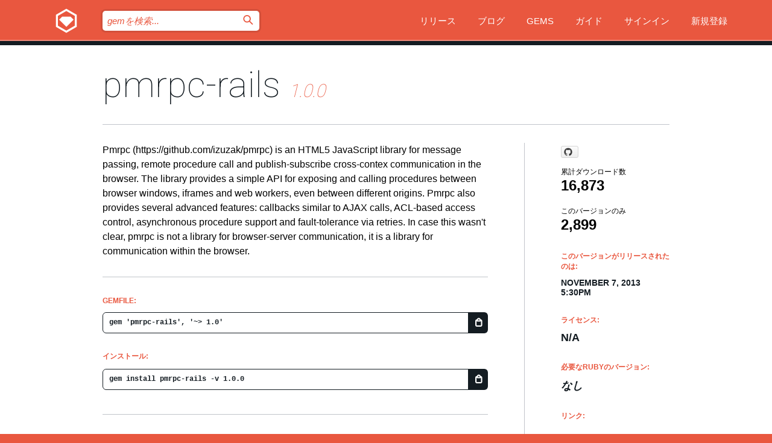

--- FILE ---
content_type: text/html; charset=utf-8
request_url: https://rubygems.org/gems/pmrpc-rails/versions/1.0.0?locale=ja
body_size: 5887
content:
<!DOCTYPE html>
<html lang="ja">
  <head>
    <title>pmrpc-rails | RubyGems.org | コミュニティのgemホスティングサービス</title>
    <meta charset="UTF-8">
    <meta content="width=device-width, initial-scale=1, maximum-scale=1, user-scalable=0" name="viewport">
    <meta name="google-site-verification" content="AuesbWQ9MCDMmC1lbDlw25RJzyqWOcDYpuaCjgPxEZY" />
    <link rel="apple-touch-icon" href="/apple-touch-icons/apple-touch-icon.png" />
      <link rel="apple-touch-icon" sizes="57x57" href="/apple-touch-icons/apple-touch-icon-57x57.png" />
      <link rel="apple-touch-icon" sizes="72x72" href="/apple-touch-icons/apple-touch-icon-72x72.png" />
      <link rel="apple-touch-icon" sizes="76x76" href="/apple-touch-icons/apple-touch-icon-76x76.png" />
      <link rel="apple-touch-icon" sizes="114x114" href="/apple-touch-icons/apple-touch-icon-114x114.png" />
      <link rel="apple-touch-icon" sizes="120x120" href="/apple-touch-icons/apple-touch-icon-120x120.png" />
      <link rel="apple-touch-icon" sizes="144x144" href="/apple-touch-icons/apple-touch-icon-144x144.png" />
      <link rel="apple-touch-icon" sizes="152x152" href="/apple-touch-icons/apple-touch-icon-152x152.png" />
      <link rel="apple-touch-icon" sizes="180x180" href="/apple-touch-icons/apple-touch-icon-180x180.png" />
    <link rel="mask-icon" href="/rubygems_logo.svg" color="#e9573f">
    <link rel="fluid-icon" href="/fluid-icon.png"/>
    <link rel="search" type="application/opensearchdescription+xml" title="RubyGems.org" href="/opensearch.xml">
    <link rel="shortcut icon" href="/favicon.ico" type="image/x-icon">
    <link rel="stylesheet" href="/assets/application-fda27980.css" />
    <link href="https://fonts.gstatic.com" rel="preconnect" crossorigin>
    <link href='https://fonts.googleapis.com/css?family=Roboto:100&amp;subset=greek,latin,cyrillic,latin-ext' rel='stylesheet' type='text/css'>
    
<link rel="alternate" type="application/atom+xml" href="https://feeds.feedburner.com/gemcutter-latest" title="RubyGems.org | 最新のgemの一覧">

    <meta name="csrf-param" content="authenticity_token" />
<meta name="csrf-token" content="5tblsQKMUclUfjox7zrl9vGsZrWioqWz449_OV2NZkHqDmJQDp2P275ATnbA51ugGmKjK1Jl8cKsX39EhE20Xg" />
      <link rel="alternate" type="application/atom+xml" title="pmrpc-rails Version Feed" href="/gems/pmrpc-rails/versions.atom" />
    <!-- canonical url -->
    <link rel="canonical" href="https://rubygems.org/gems/pmrpc-rails/versions/1.0.0" />
    <!-- alternative language versions url -->
      <link rel="alternate" hreflang="en" href="https://rubygems.org/gems/pmrpc-rails/versions/1.0.0?locale=en" />
      <link rel="alternate" hreflang="nl" href="https://rubygems.org/gems/pmrpc-rails/versions/1.0.0?locale=nl" />
      <link rel="alternate" hreflang="zh-CN" href="https://rubygems.org/gems/pmrpc-rails/versions/1.0.0?locale=zh-CN" />
      <link rel="alternate" hreflang="zh-TW" href="https://rubygems.org/gems/pmrpc-rails/versions/1.0.0?locale=zh-TW" />
      <link rel="alternate" hreflang="pt-BR" href="https://rubygems.org/gems/pmrpc-rails/versions/1.0.0?locale=pt-BR" />
      <link rel="alternate" hreflang="fr" href="https://rubygems.org/gems/pmrpc-rails/versions/1.0.0?locale=fr" />
      <link rel="alternate" hreflang="es" href="https://rubygems.org/gems/pmrpc-rails/versions/1.0.0?locale=es" />
      <link rel="alternate" hreflang="de" href="https://rubygems.org/gems/pmrpc-rails/versions/1.0.0?locale=de" />
      <link rel="alternate" hreflang="ja" href="https://rubygems.org/gems/pmrpc-rails/versions/1.0.0?locale=ja" />
    <!-- unmatched alternative language fallback -->
    <link rel="alternate" hreflang="x-default" href="https://rubygems.org/gems/pmrpc-rails/versions/1.0.0" />

    <script type="importmap" data-turbo-track="reload">{
  "imports": {
    "jquery": "/assets/jquery-15a62848.js",
    "@rails/ujs": "/assets/@rails--ujs-2089e246.js",
    "application": "/assets/application-ae34b86d.js",
    "@hotwired/turbo-rails": "/assets/turbo.min-ad2c7b86.js",
    "@hotwired/stimulus": "/assets/@hotwired--stimulus-132cbc23.js",
    "@hotwired/stimulus-loading": "/assets/stimulus-loading-1fc53fe7.js",
    "@stimulus-components/clipboard": "/assets/@stimulus-components--clipboard-d9c44ea9.js",
    "@stimulus-components/dialog": "/assets/@stimulus-components--dialog-74866932.js",
    "@stimulus-components/reveal": "/assets/@stimulus-components--reveal-77f6cb39.js",
    "@stimulus-components/checkbox-select-all": "/assets/@stimulus-components--checkbox-select-all-e7db6a97.js",
    "github-buttons": "/assets/github-buttons-3337d207.js",
    "webauthn-json": "/assets/webauthn-json-74adc0e8.js",
    "avo.custom": "/assets/avo.custom-4b185d31.js",
    "stimulus-rails-nested-form": "/assets/stimulus-rails-nested-form-3f712873.js",
    "local-time": "/assets/local-time-a331fc59.js",
    "src/oidc_api_key_role_form": "/assets/src/oidc_api_key_role_form-223a59d4.js",
    "src/pages": "/assets/src/pages-64095f36.js",
    "src/transitive_dependencies": "/assets/src/transitive_dependencies-9280dc42.js",
    "src/webauthn": "/assets/src/webauthn-a8b5ca04.js",
    "controllers/application": "/assets/controllers/application-e33ffaa8.js",
    "controllers/autocomplete_controller": "/assets/controllers/autocomplete_controller-e9f78a76.js",
    "controllers/counter_controller": "/assets/controllers/counter_controller-b739ef1d.js",
    "controllers/dialog_controller": "/assets/controllers/dialog_controller-c788489b.js",
    "controllers/dropdown_controller": "/assets/controllers/dropdown_controller-baaf189b.js",
    "controllers/dump_controller": "/assets/controllers/dump_controller-5d671745.js",
    "controllers/exclusive_checkbox_controller": "/assets/controllers/exclusive_checkbox_controller-c624394a.js",
    "controllers/gem_scope_controller": "/assets/controllers/gem_scope_controller-9c330c45.js",
    "controllers": "/assets/controllers/index-236ab973.js",
    "controllers/nav_controller": "/assets/controllers/nav_controller-8f4ea870.js",
    "controllers/onboarding_name_controller": "/assets/controllers/onboarding_name_controller-a65c65ec.js",
    "controllers/radio_reveal_controller": "/assets/controllers/radio_reveal_controller-41774e15.js",
    "controllers/recovery_controller": "/assets/controllers/recovery_controller-b051251b.js",
    "controllers/reveal_controller": "/assets/controllers/reveal_controller-a90af4d9.js",
    "controllers/reveal_search_controller": "/assets/controllers/reveal_search_controller-8dc44279.js",
    "controllers/scroll_controller": "/assets/controllers/scroll_controller-07f12b0d.js",
    "controllers/search_controller": "/assets/controllers/search_controller-79d09057.js",
    "controllers/stats_controller": "/assets/controllers/stats_controller-5bae7b7f.js"
  }
}</script>
<link rel="modulepreload" href="/assets/jquery-15a62848.js" nonce="91d4e82cc84f1ca6bf97bbdea5523972">
<link rel="modulepreload" href="/assets/@rails--ujs-2089e246.js" nonce="91d4e82cc84f1ca6bf97bbdea5523972">
<link rel="modulepreload" href="/assets/application-ae34b86d.js" nonce="91d4e82cc84f1ca6bf97bbdea5523972">
<link rel="modulepreload" href="/assets/turbo.min-ad2c7b86.js" nonce="91d4e82cc84f1ca6bf97bbdea5523972">
<link rel="modulepreload" href="/assets/@hotwired--stimulus-132cbc23.js" nonce="91d4e82cc84f1ca6bf97bbdea5523972">
<link rel="modulepreload" href="/assets/stimulus-loading-1fc53fe7.js" nonce="91d4e82cc84f1ca6bf97bbdea5523972">
<link rel="modulepreload" href="/assets/@stimulus-components--clipboard-d9c44ea9.js" nonce="91d4e82cc84f1ca6bf97bbdea5523972">
<link rel="modulepreload" href="/assets/@stimulus-components--dialog-74866932.js" nonce="91d4e82cc84f1ca6bf97bbdea5523972">
<link rel="modulepreload" href="/assets/@stimulus-components--reveal-77f6cb39.js" nonce="91d4e82cc84f1ca6bf97bbdea5523972">
<link rel="modulepreload" href="/assets/@stimulus-components--checkbox-select-all-e7db6a97.js" nonce="91d4e82cc84f1ca6bf97bbdea5523972">
<link rel="modulepreload" href="/assets/github-buttons-3337d207.js" nonce="91d4e82cc84f1ca6bf97bbdea5523972">
<link rel="modulepreload" href="/assets/webauthn-json-74adc0e8.js" nonce="91d4e82cc84f1ca6bf97bbdea5523972">
<link rel="modulepreload" href="/assets/local-time-a331fc59.js" nonce="91d4e82cc84f1ca6bf97bbdea5523972">
<link rel="modulepreload" href="/assets/src/oidc_api_key_role_form-223a59d4.js" nonce="91d4e82cc84f1ca6bf97bbdea5523972">
<link rel="modulepreload" href="/assets/src/pages-64095f36.js" nonce="91d4e82cc84f1ca6bf97bbdea5523972">
<link rel="modulepreload" href="/assets/src/transitive_dependencies-9280dc42.js" nonce="91d4e82cc84f1ca6bf97bbdea5523972">
<link rel="modulepreload" href="/assets/src/webauthn-a8b5ca04.js" nonce="91d4e82cc84f1ca6bf97bbdea5523972">
<link rel="modulepreload" href="/assets/controllers/application-e33ffaa8.js" nonce="91d4e82cc84f1ca6bf97bbdea5523972">
<link rel="modulepreload" href="/assets/controllers/autocomplete_controller-e9f78a76.js" nonce="91d4e82cc84f1ca6bf97bbdea5523972">
<link rel="modulepreload" href="/assets/controllers/counter_controller-b739ef1d.js" nonce="91d4e82cc84f1ca6bf97bbdea5523972">
<link rel="modulepreload" href="/assets/controllers/dialog_controller-c788489b.js" nonce="91d4e82cc84f1ca6bf97bbdea5523972">
<link rel="modulepreload" href="/assets/controllers/dropdown_controller-baaf189b.js" nonce="91d4e82cc84f1ca6bf97bbdea5523972">
<link rel="modulepreload" href="/assets/controllers/dump_controller-5d671745.js" nonce="91d4e82cc84f1ca6bf97bbdea5523972">
<link rel="modulepreload" href="/assets/controllers/exclusive_checkbox_controller-c624394a.js" nonce="91d4e82cc84f1ca6bf97bbdea5523972">
<link rel="modulepreload" href="/assets/controllers/gem_scope_controller-9c330c45.js" nonce="91d4e82cc84f1ca6bf97bbdea5523972">
<link rel="modulepreload" href="/assets/controllers/index-236ab973.js" nonce="91d4e82cc84f1ca6bf97bbdea5523972">
<link rel="modulepreload" href="/assets/controllers/nav_controller-8f4ea870.js" nonce="91d4e82cc84f1ca6bf97bbdea5523972">
<link rel="modulepreload" href="/assets/controllers/onboarding_name_controller-a65c65ec.js" nonce="91d4e82cc84f1ca6bf97bbdea5523972">
<link rel="modulepreload" href="/assets/controllers/radio_reveal_controller-41774e15.js" nonce="91d4e82cc84f1ca6bf97bbdea5523972">
<link rel="modulepreload" href="/assets/controllers/recovery_controller-b051251b.js" nonce="91d4e82cc84f1ca6bf97bbdea5523972">
<link rel="modulepreload" href="/assets/controllers/reveal_controller-a90af4d9.js" nonce="91d4e82cc84f1ca6bf97bbdea5523972">
<link rel="modulepreload" href="/assets/controllers/reveal_search_controller-8dc44279.js" nonce="91d4e82cc84f1ca6bf97bbdea5523972">
<link rel="modulepreload" href="/assets/controllers/scroll_controller-07f12b0d.js" nonce="91d4e82cc84f1ca6bf97bbdea5523972">
<link rel="modulepreload" href="/assets/controllers/search_controller-79d09057.js" nonce="91d4e82cc84f1ca6bf97bbdea5523972">
<link rel="modulepreload" href="/assets/controllers/stats_controller-5bae7b7f.js" nonce="91d4e82cc84f1ca6bf97bbdea5523972">
<script type="module" nonce="91d4e82cc84f1ca6bf97bbdea5523972">import "application"</script>
  </head>

  <body class="" data-controller="nav" data-nav-expanded-class="mobile-nav-is-expanded">
    <!-- Top banner -->

    <!-- Policies acknowledgment banner -->
    

    <header class="header header--interior" data-nav-target="header collapse">
      <div class="l-wrap--header">
        <a title="RubyGems" class="header__logo-wrap" data-nav-target="logo" href="/">
          <span class="header__logo" data-icon="⬡">⬢</span>
          <span class="t-hidden">RubyGems</span>
</a>        <a class="header__club-sandwich" href="#" data-action="nav#toggle focusin->nav#focus mousedown->nav#mouseDown click@window->nav#hide">
          <span class="t-hidden">Navigation menu</span>
        </a>

        <div class="header__nav-links-wrap">
          <div class="header__search-wrap" role="search">
  <form data-controller="autocomplete" data-autocomplete-selected-class="selected" action="/search" accept-charset="UTF-8" method="get">
    <input type="search" name="query" id="query" placeholder="gemを検索..." class="header__search" autocomplete="off" aria-autocomplete="list" data-autocomplete-target="query" data-action="autocomplete#suggest keydown.down-&gt;autocomplete#next keydown.up-&gt;autocomplete#prev keydown.esc-&gt;autocomplete#hide keydown.enter-&gt;autocomplete#clear click@window-&gt;autocomplete#hide focus-&gt;autocomplete#suggest blur-&gt;autocomplete#hide" data-nav-target="search" />

    <ul class="suggest-list" role="listbox" data-autocomplete-target="suggestions"></ul>

    <template id="suggestion" data-autocomplete-target="template">
      <li class="menu-item" role="option" tabindex="-1" data-autocomplete-target="item" data-action="click->autocomplete#choose mouseover->autocomplete#highlight"></li>
    </template>

    <label id="querylabel" for="query">
      <span class="t-hidden">gemを検索...</span>
</label>
    <input type="submit" value="⌕" id="search_submit" class="header__search__icon" aria-labelledby="querylabel" data-disable-with="⌕" />

</form></div>


          <nav class="header__nav-links" data-controller="dropdown">

            <a class="header__nav-link " href="https://rubygems.org/releases">リリース</a>
            <a class="header__nav-link" href="https://blog.rubygems.org">ブログ</a>

              <a class="header__nav-link" href="/gems">Gems</a>

            <a class="header__nav-link" href="https://guides.rubygems.org">ガイド</a>

              <a class="header__nav-link " href="/sign_in">サインイン</a>
                <a class="header__nav-link " href="/sign_up">新規登録</a>
          </nav>
        </div>
      </div>
    </header>



    <main class="main--interior" data-nav-target="collapse">
        <div class="l-wrap--b">
            <h1 class="t-display page__heading">
              <a class="t-link--black" href="/gems/pmrpc-rails">pmrpc-rails</a>

                <i class="page__subheading">1.0.0</i>
            </h1>
          
          


<div class="l-overflow">
  <div class="l-colspan--l colspan--l--has-border">
      <div class="gem__intro">
        <div id="markup" class="gem__desc">
          <p>Pmrpc (https://github.com/izuzak/pmrpc) is an HTML5 JavaScript library for message passing, remote procedure call and publish-subscribe cross-contex communication in the browser. The library provides a simple API for exposing and calling procedures between browser windows, iframes and web workers, even between different origins. Pmrpc also provides several advanced features: callbacks similar to AJAX calls, ACL-based access control, asynchronous procedure support and fault-tolerance via retries. In case this wasn&#39;t clear, pmrpc is not a library for browser-server communication, it is a library for communication within the browser.</p>
        </div>
      </div>

      <div class="gem__install">
        <h2 class="gem__ruby-version__heading t-list__heading">
          Gemfile:
          <div class="gem__code-wrap" data-controller="clipboard" data-clipboard-success-content-value="✔"><input type="text" name="gemfile_text" id="gemfile_text" value="gem &#39;pmrpc-rails&#39;, &#39;~&gt; 1.0&#39;" class="gem__code" readonly="readonly" data-clipboard-target="source" /><span class="gem__code__icon" title="クリップボードにコピー" data-action="click-&gt;clipboard#copy" data-clipboard-target="button">=</span></div>
        </h2>
        <h2 class="gem__ruby-version__heading t-list__heading">
          インストール:
          <div class="gem__code-wrap" data-controller="clipboard" data-clipboard-success-content-value="✔"><input type="text" name="install_text" id="install_text" value="gem install pmrpc-rails -v 1.0.0" class="gem__code" readonly="readonly" data-clipboard-target="source" /><span class="gem__code__icon" title="クリップボードにコピー" data-action="click-&gt;clipboard#copy" data-clipboard-target="button">=</span></div>
        </h2>
      </div>

      <div class="l-half--l">
        <div class="versions">
          <h3 class="t-list__heading">バージョン履歴:</h3>
          <ol class="gem__versions t-list__items">
            <li class="gem__version-wrap">
  <a class="t-list__item" href="/gems/pmrpc-rails/versions/1.0.1">1.0.1</a>
  <small class="gem__version__date">November 15, 2013</small>

  <span class="gem__version__date">(12KB)</span>
</li>
<li class="gem__version-wrap">
  <a class="t-list__item" href="/gems/pmrpc-rails/versions/1.0.0">1.0.0</a>
  <small class="gem__version__date">November 07, 2013</small>

  <span class="gem__version__date">(11.5KB)</span>
</li>

          </ol>
        </div>
      </div>

    <div class = "l-half--l">
        <div class="dependencies gem__dependencies" id="runtime_dependencies">
    <h3 class="t-list__heading">Runtime依存関係 (1):</h3>
    <div class="t-list__items">
          <div class="gem__requirement-wrap">
            <a class="t-list__item" href="/gems/railties"><strong>railties</strong></a>
            &gt;= 3.1.0
          </div>
    </div>
  </div>

        <div class="dependencies gem__dependencies" id="development_dependencies">
    <h3 class="t-list__heading">Development依存関係 (2):</h3>
    <div class="t-list__items">
          <div class="gem__requirement-wrap">
            <a class="t-list__item" href="/gems/rails"><strong>rails</strong></a>
            ~&gt; 3.2.14
          </div>
          <div class="gem__requirement-wrap">
            <a class="t-list__item" href="/gems/sqlite3"><strong>sqlite3</strong></a>
            &gt;= 0
          </div>
    </div>
  </div>

        <div class="dependencies_list">
          <a class="gem__see-all-versions t-link--gray t-link--has-arrow push--s" href="/gems/pmrpc-rails/versions/1.0.0/dependencies">全ての推移的な依存関係を表示</a>
        </div>
    </div>


    <div class="gem__members">

    <h3 class="t-list__heading">所有者:</h3>
    <div class="gem__users">
      <a alt="rhaines" title="rhaines" href="/profiles/rhaines"><img id="gravatar-45842" width="48" height="48" src="/users/45842/avatar.jpeg?size=48&amp;theme=light" /></a>
    </div>




    <h3 class="t-list__heading">作者:</h3>
    <ul class="t-list__items">
      <li class="t-list__item">
        <p>Robert Haines</p>
      </li>
    </ul>

    <h3 class="t-list__heading">SHA 256チェックサム:</h3>
    <div class="gem__code-wrap" data-controller="clipboard" data-clipboard-success-content-value="✔"><input type="text" name="gem_sha_256_checksum" id="gem_sha_256_checksum" value="8ff56dcabc5f988d7e65992e385e34ca7c9c0393718deaed2a55a7365dee022f" class="gem__code" readonly="readonly" data-clipboard-target="source" /><span class="gem__code__icon" title="クリップボードにコピー" data-action="click-&gt;clipboard#copy" data-clipboard-target="button">=</span></div>


</div>

    <div class="gem__navigation">

    <a class="gem__next__version" href="/gems/pmrpc-rails/versions/1.0.1">次のバージョン→</a>
</div>

  </div>

  <div class="gem__aside l-col--r--pad">
    <span class="github-btn" data-user="hainesr" data-repo="pmrpc-rails" data-type="star" data-count="true" data-size="large">
  <a class="gh-btn" href="#" rel="noopener noreferrer" target="_blank">
    <span class="gh-ico" aria-hidden="true"></span>
    <span class="gh-text"></span>
  </a>
  <a class="gh-count" href="#" rel="noopener noreferrer" target="_blank" aria-hidden="true"></a>
</span>
  <div class="gem__downloads-wrap" data-href="/api/v1/downloads/pmrpc-rails-1.0.0.json">
    <h2 class="gem__downloads__heading t-text--s">
      累計ダウンロード数
      <span class="gem__downloads">16,873</span>
    </h2>
    <h2 class="gem__downloads__heading t-text--s">
      このバージョンのみ
      <span class="gem__downloads">2,899</span>
    </h2>
  </div>

  <h2 class="gem__ruby-version__heading t-list__heading">
    このバージョンがリリースされたのは:
    <span class="gem__rubygem-version-age">
      <p><time datetime="2013-11-07T17:30:12Z" data-local="time-ago">November  7, 2013  5:30pm</time></p>
    </span>
  </h2>

  <h2 class="gem__ruby-version__heading t-list__heading">
    ライセンス:
    <span class="gem__ruby-version">
      <p>N/A</p>
    </span>
  </h2>
  <h2 class="gem__ruby-version__heading t-list__heading">
    必要なRubyのバージョン:
    <i class="gem__ruby-version">
        なし
    </i>
  </h2>
  <h3 class="t-list__heading">リンク:</h3>
  <div class="t-list__items">
      <a rel="nofollow" class="gem__link t-list__item" id="home" href="https://github.com/hainesr/pmrpc-rails">ホームページ</a>
      
      <a rel="nofollow" class="gem__link t-list__item" id="bugs" href="https://github.com/hainesr/pmrpc-rails/issues">バグトラッカー</a>
      <a rel="nofollow" class="gem__link t-list__item" id="download" href="/downloads/pmrpc-rails-1.0.0.gem">ダウンロード</a>
    <a class="gem__link t-list__item" href="https://my.diffend.io/gems/pmrpc-rails/prev/1.0.0">差分をレビュー</a>
    <a class="gem__link t-list__item" id="badge" href="https://badge.fury.io/rb/pmrpc-rails/install">バッジ</a>
    <a class="toggler gem__link t-list__item" id="subscribe" href="/sign_in">購読</a>
    <a class="gem__link t-list__item" id="rss" href="/gems/pmrpc-rails/versions.atom">RSS</a>
    <a class="gem__link t-list__item" href="mailto:support@rubygems.org?subject=Reporting Abuse on pmrpc-rails">悪用報告</a>
    <a rel="nofollow" class="gem__link t-list__item" id="reverse_dependencies" href="/gems/pmrpc-rails/reverse_dependencies">被依存関係</a>
    
    
    
    
    
  </div>
</div>

</div>

        </div>
    </main>

    <footer class="footer" data-nav-target="collapse">
      <div class="l-wrap--footer">
        <div class="l-overflow">
          <div class="nav--v l-col--r--pad">
            <a class="nav--v__link--footer" href="https://status.rubygems.org">状態</a>
            <a class="nav--v__link--footer" href="https://uptime.rubygems.org">稼働時間</a>
            <a class="nav--v__link--footer" href="https://github.com/rubygems/rubygems.org">コード</a>
            <a class="nav--v__link--footer" href="/pages/data">データ</a>
            <a class="nav--v__link--footer" href="/stats">統計</a>
            <a class="nav--v__link--footer" href="https://guides.rubygems.org/contributing/">貢献</a>
              <a class="nav--v__link--footer" href="/pages/about">概要</a>
            <a class="nav--v__link--footer" href="mailto:support@rubygems.org">ヘルプ</a>
            <a class="nav--v__link--footer" href="https://guides.rubygems.org/rubygems-org-api">API</a>
            <a class="nav--v__link--footer" href="/policies">ポリシー</a>
            <a class="nav--v__link--footer" href="/pages/supporters">支援</a>
              <a class="nav--v__link--footer" href="/pages/security">セキュリティ</a>
          </div>
          <div class="l-colspan--l colspan--l--has-border">
            <div class="footer__about">
              <p>
                RubyGems.orgはRubyコミュニティのgemのホスティングサービスです。すぐに<a href="https://guides.rubygems.org/publishing/">gemを公開</a>して<a href="https://guides.rubygems.org/command-reference/#gem-install">インストール</a>できます。<a href="https://guides.rubygems.org/rubygems-org-api/">API</a>を使用して<a href="/gems">利用可能なgem</a>の詳細を調べられます。ご自身が<a href="https://guides.rubygems.org/contributing/">貢献者となり</a>サイトをより良くしてください。
              </p>
              <p>
                RubyGems.orgのウェブサイトとサービスはRuby Centralの<a href="https://rubycentral.org/open-source/">オープンソースプログラムOpen Source Program</a>とRubyGemsチームによって保守・運用されています。
スポンサー、メンバー、インスラへの寄付を通じて、広くRubyコミュニティ全体によって支援されています。
<b>Rubyで開発を行い、私達の理念に共感してくださるのであれば、RubyGems.org、RubyGems、Bundlerを今後も安全で持続可能なものにするために、<a href="/pages/supporters">こちら</a>からご参加ください。
              </p>
            </div>
          </div>
        </div>
      </div>
      <div class="footer__sponsors">
        <a class="footer__sponsor footer__sponsor__ruby_central" href="https://rubycentral.org/open-source/" target="_blank" rel="noopener">
          運営
          <span class="t-hidden">Ruby Central</span>
        </a>
        <a class="footer__sponsor footer__sponsor__dockyard" href="https://dockyard.com/ruby-on-rails-consulting" target="_blank" rel="noopener">
          設計
          <span class="t-hidden">DockYard</span>
        </a>
        <a class="footer__sponsor footer__sponsor__aws" href="https://aws.amazon.com/" target="_blank" rel="noopener">
          ホスト
          <span class="t-hidden">AWS</span>
        </a>
        <a class="footer__sponsor footer__sponsor__dnsimple" href="https://dnsimple.link/resolving-rubygems" target="_blank" rel="noopener">
          DNS
          <span class="t-hidden">DNSimple</span>
        </a>
        <a class="footer__sponsor footer__sponsor__datadog" href="https://www.datadoghq.com/" target="_blank" rel="noopener">
          監視
          <span class="t-hidden">Datadog</span>
        </a>
        <a class="footer__sponsor footer__sponsor__fastly" href="https://www.fastly.com/customers/ruby-central" target="_blank" rel="noopener">
          gemの提供
          <span class="t-hidden">Fastly</span>
        </a>
        <a class="footer__sponsor footer__sponsor__honeybadger" href="https://www.honeybadger.io/" target="_blank" rel="noopener">
          監視
          <span class="t-hidden">Honeybadger</span>
        </a>
        <a class="footer__sponsor footer__sponsor__mend" href="https://mend.io/" target="_blank" rel="noopener">
          セキュリティ
          <span class="t-hidden">Mend.io</span>
        </a>
      </div>
      <div class="footer__language_selector">
          <div class="footer__language">
            <a class="nav--v__link--footer" href="/gems/pmrpc-rails/versions/1.0.0?locale=en">English</a>
          </div>
          <div class="footer__language">
            <a class="nav--v__link--footer" href="/gems/pmrpc-rails/versions/1.0.0?locale=nl">Nederlands</a>
          </div>
          <div class="footer__language">
            <a class="nav--v__link--footer" href="/gems/pmrpc-rails/versions/1.0.0?locale=zh-CN">简体中文</a>
          </div>
          <div class="footer__language">
            <a class="nav--v__link--footer" href="/gems/pmrpc-rails/versions/1.0.0?locale=zh-TW">正體中文</a>
          </div>
          <div class="footer__language">
            <a class="nav--v__link--footer" href="/gems/pmrpc-rails/versions/1.0.0?locale=pt-BR">Português do Brasil</a>
          </div>
          <div class="footer__language">
            <a class="nav--v__link--footer" href="/gems/pmrpc-rails/versions/1.0.0?locale=fr">Français</a>
          </div>
          <div class="footer__language">
            <a class="nav--v__link--footer" href="/gems/pmrpc-rails/versions/1.0.0?locale=es">Español</a>
          </div>
          <div class="footer__language">
            <a class="nav--v__link--footer" href="/gems/pmrpc-rails/versions/1.0.0?locale=de">Deutsch</a>
          </div>
          <div class="footer__language">
            <a class="nav--v__link--footer" href="/gems/pmrpc-rails/versions/1.0.0?locale=ja">日本語</a>
          </div>
      </div>
    </footer>
    
    <script type="text/javascript" defer src="https://www.fastly-insights.com/insights.js?k=3e63c3cd-fc37-4b19-80b9-65ce64af060a"></script>
  </body>
</html>
